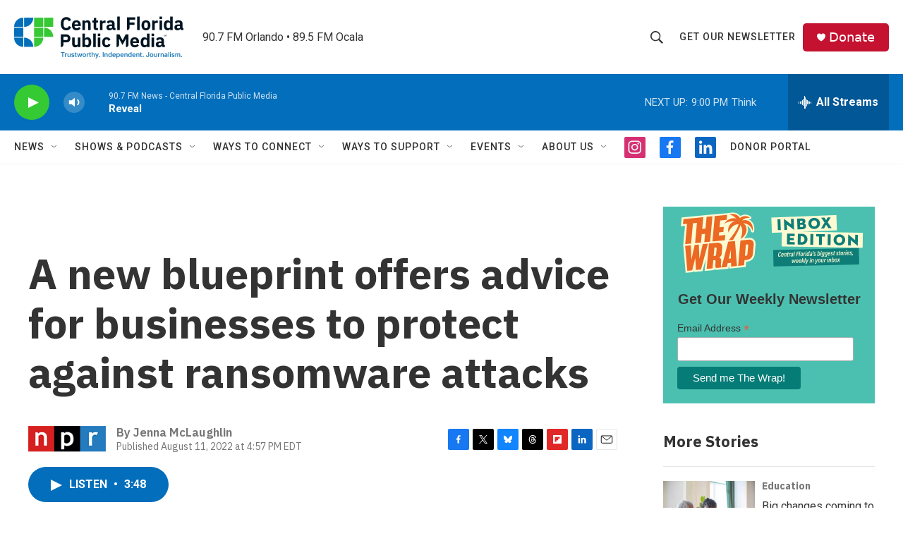

--- FILE ---
content_type: text/html; charset=utf-8
request_url: https://www.google.com/recaptcha/api2/aframe
body_size: 186
content:
<!DOCTYPE HTML><html><head><meta http-equiv="content-type" content="text/html; charset=UTF-8"></head><body><script nonce="8S3xQK_Z7N4Ry4vndAWQvQ">/** Anti-fraud and anti-abuse applications only. See google.com/recaptcha */ try{var clients={'sodar':'https://pagead2.googlesyndication.com/pagead/sodar?'};window.addEventListener("message",function(a){try{if(a.source===window.parent){var b=JSON.parse(a.data);var c=clients[b['id']];if(c){var d=document.createElement('img');d.src=c+b['params']+'&rc='+(localStorage.getItem("rc::a")?sessionStorage.getItem("rc::b"):"");window.document.body.appendChild(d);sessionStorage.setItem("rc::e",parseInt(sessionStorage.getItem("rc::e")||0)+1);localStorage.setItem("rc::h",'1768959958760');}}}catch(b){}});window.parent.postMessage("_grecaptcha_ready", "*");}catch(b){}</script></body></html>